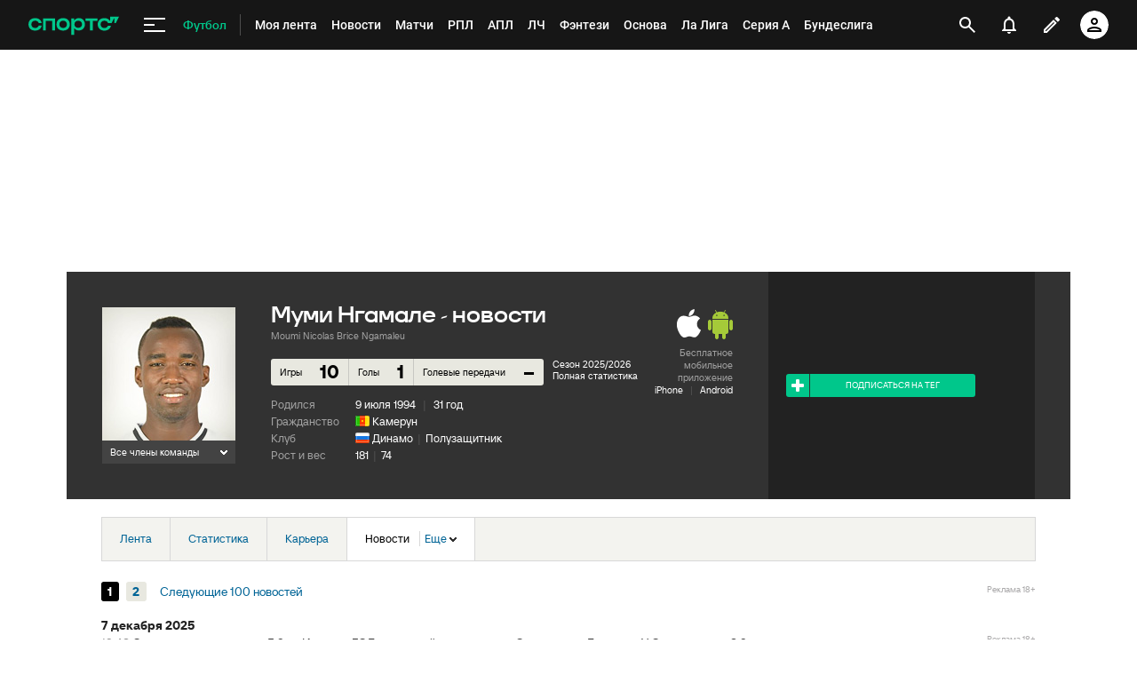

--- FILE ---
content_type: text/html; charset=utf-8
request_url: https://www.google.com/recaptcha/api2/anchor?ar=1&k=6LfctWkUAAAAAA0IBo4Q7wlWetU0jcVC7v5BXbFT&co=aHR0cHM6Ly93d3cuc3BvcnRzLnJ1OjQ0Mw..&hl=en&v=PoyoqOPhxBO7pBk68S4YbpHZ&size=invisible&badge=inline&anchor-ms=20000&execute-ms=30000&cb=2iaeaokgcmhe
body_size: 49545
content:
<!DOCTYPE HTML><html dir="ltr" lang="en"><head><meta http-equiv="Content-Type" content="text/html; charset=UTF-8">
<meta http-equiv="X-UA-Compatible" content="IE=edge">
<title>reCAPTCHA</title>
<style type="text/css">
/* cyrillic-ext */
@font-face {
  font-family: 'Roboto';
  font-style: normal;
  font-weight: 400;
  font-stretch: 100%;
  src: url(//fonts.gstatic.com/s/roboto/v48/KFO7CnqEu92Fr1ME7kSn66aGLdTylUAMa3GUBHMdazTgWw.woff2) format('woff2');
  unicode-range: U+0460-052F, U+1C80-1C8A, U+20B4, U+2DE0-2DFF, U+A640-A69F, U+FE2E-FE2F;
}
/* cyrillic */
@font-face {
  font-family: 'Roboto';
  font-style: normal;
  font-weight: 400;
  font-stretch: 100%;
  src: url(//fonts.gstatic.com/s/roboto/v48/KFO7CnqEu92Fr1ME7kSn66aGLdTylUAMa3iUBHMdazTgWw.woff2) format('woff2');
  unicode-range: U+0301, U+0400-045F, U+0490-0491, U+04B0-04B1, U+2116;
}
/* greek-ext */
@font-face {
  font-family: 'Roboto';
  font-style: normal;
  font-weight: 400;
  font-stretch: 100%;
  src: url(//fonts.gstatic.com/s/roboto/v48/KFO7CnqEu92Fr1ME7kSn66aGLdTylUAMa3CUBHMdazTgWw.woff2) format('woff2');
  unicode-range: U+1F00-1FFF;
}
/* greek */
@font-face {
  font-family: 'Roboto';
  font-style: normal;
  font-weight: 400;
  font-stretch: 100%;
  src: url(//fonts.gstatic.com/s/roboto/v48/KFO7CnqEu92Fr1ME7kSn66aGLdTylUAMa3-UBHMdazTgWw.woff2) format('woff2');
  unicode-range: U+0370-0377, U+037A-037F, U+0384-038A, U+038C, U+038E-03A1, U+03A3-03FF;
}
/* math */
@font-face {
  font-family: 'Roboto';
  font-style: normal;
  font-weight: 400;
  font-stretch: 100%;
  src: url(//fonts.gstatic.com/s/roboto/v48/KFO7CnqEu92Fr1ME7kSn66aGLdTylUAMawCUBHMdazTgWw.woff2) format('woff2');
  unicode-range: U+0302-0303, U+0305, U+0307-0308, U+0310, U+0312, U+0315, U+031A, U+0326-0327, U+032C, U+032F-0330, U+0332-0333, U+0338, U+033A, U+0346, U+034D, U+0391-03A1, U+03A3-03A9, U+03B1-03C9, U+03D1, U+03D5-03D6, U+03F0-03F1, U+03F4-03F5, U+2016-2017, U+2034-2038, U+203C, U+2040, U+2043, U+2047, U+2050, U+2057, U+205F, U+2070-2071, U+2074-208E, U+2090-209C, U+20D0-20DC, U+20E1, U+20E5-20EF, U+2100-2112, U+2114-2115, U+2117-2121, U+2123-214F, U+2190, U+2192, U+2194-21AE, U+21B0-21E5, U+21F1-21F2, U+21F4-2211, U+2213-2214, U+2216-22FF, U+2308-230B, U+2310, U+2319, U+231C-2321, U+2336-237A, U+237C, U+2395, U+239B-23B7, U+23D0, U+23DC-23E1, U+2474-2475, U+25AF, U+25B3, U+25B7, U+25BD, U+25C1, U+25CA, U+25CC, U+25FB, U+266D-266F, U+27C0-27FF, U+2900-2AFF, U+2B0E-2B11, U+2B30-2B4C, U+2BFE, U+3030, U+FF5B, U+FF5D, U+1D400-1D7FF, U+1EE00-1EEFF;
}
/* symbols */
@font-face {
  font-family: 'Roboto';
  font-style: normal;
  font-weight: 400;
  font-stretch: 100%;
  src: url(//fonts.gstatic.com/s/roboto/v48/KFO7CnqEu92Fr1ME7kSn66aGLdTylUAMaxKUBHMdazTgWw.woff2) format('woff2');
  unicode-range: U+0001-000C, U+000E-001F, U+007F-009F, U+20DD-20E0, U+20E2-20E4, U+2150-218F, U+2190, U+2192, U+2194-2199, U+21AF, U+21E6-21F0, U+21F3, U+2218-2219, U+2299, U+22C4-22C6, U+2300-243F, U+2440-244A, U+2460-24FF, U+25A0-27BF, U+2800-28FF, U+2921-2922, U+2981, U+29BF, U+29EB, U+2B00-2BFF, U+4DC0-4DFF, U+FFF9-FFFB, U+10140-1018E, U+10190-1019C, U+101A0, U+101D0-101FD, U+102E0-102FB, U+10E60-10E7E, U+1D2C0-1D2D3, U+1D2E0-1D37F, U+1F000-1F0FF, U+1F100-1F1AD, U+1F1E6-1F1FF, U+1F30D-1F30F, U+1F315, U+1F31C, U+1F31E, U+1F320-1F32C, U+1F336, U+1F378, U+1F37D, U+1F382, U+1F393-1F39F, U+1F3A7-1F3A8, U+1F3AC-1F3AF, U+1F3C2, U+1F3C4-1F3C6, U+1F3CA-1F3CE, U+1F3D4-1F3E0, U+1F3ED, U+1F3F1-1F3F3, U+1F3F5-1F3F7, U+1F408, U+1F415, U+1F41F, U+1F426, U+1F43F, U+1F441-1F442, U+1F444, U+1F446-1F449, U+1F44C-1F44E, U+1F453, U+1F46A, U+1F47D, U+1F4A3, U+1F4B0, U+1F4B3, U+1F4B9, U+1F4BB, U+1F4BF, U+1F4C8-1F4CB, U+1F4D6, U+1F4DA, U+1F4DF, U+1F4E3-1F4E6, U+1F4EA-1F4ED, U+1F4F7, U+1F4F9-1F4FB, U+1F4FD-1F4FE, U+1F503, U+1F507-1F50B, U+1F50D, U+1F512-1F513, U+1F53E-1F54A, U+1F54F-1F5FA, U+1F610, U+1F650-1F67F, U+1F687, U+1F68D, U+1F691, U+1F694, U+1F698, U+1F6AD, U+1F6B2, U+1F6B9-1F6BA, U+1F6BC, U+1F6C6-1F6CF, U+1F6D3-1F6D7, U+1F6E0-1F6EA, U+1F6F0-1F6F3, U+1F6F7-1F6FC, U+1F700-1F7FF, U+1F800-1F80B, U+1F810-1F847, U+1F850-1F859, U+1F860-1F887, U+1F890-1F8AD, U+1F8B0-1F8BB, U+1F8C0-1F8C1, U+1F900-1F90B, U+1F93B, U+1F946, U+1F984, U+1F996, U+1F9E9, U+1FA00-1FA6F, U+1FA70-1FA7C, U+1FA80-1FA89, U+1FA8F-1FAC6, U+1FACE-1FADC, U+1FADF-1FAE9, U+1FAF0-1FAF8, U+1FB00-1FBFF;
}
/* vietnamese */
@font-face {
  font-family: 'Roboto';
  font-style: normal;
  font-weight: 400;
  font-stretch: 100%;
  src: url(//fonts.gstatic.com/s/roboto/v48/KFO7CnqEu92Fr1ME7kSn66aGLdTylUAMa3OUBHMdazTgWw.woff2) format('woff2');
  unicode-range: U+0102-0103, U+0110-0111, U+0128-0129, U+0168-0169, U+01A0-01A1, U+01AF-01B0, U+0300-0301, U+0303-0304, U+0308-0309, U+0323, U+0329, U+1EA0-1EF9, U+20AB;
}
/* latin-ext */
@font-face {
  font-family: 'Roboto';
  font-style: normal;
  font-weight: 400;
  font-stretch: 100%;
  src: url(//fonts.gstatic.com/s/roboto/v48/KFO7CnqEu92Fr1ME7kSn66aGLdTylUAMa3KUBHMdazTgWw.woff2) format('woff2');
  unicode-range: U+0100-02BA, U+02BD-02C5, U+02C7-02CC, U+02CE-02D7, U+02DD-02FF, U+0304, U+0308, U+0329, U+1D00-1DBF, U+1E00-1E9F, U+1EF2-1EFF, U+2020, U+20A0-20AB, U+20AD-20C0, U+2113, U+2C60-2C7F, U+A720-A7FF;
}
/* latin */
@font-face {
  font-family: 'Roboto';
  font-style: normal;
  font-weight: 400;
  font-stretch: 100%;
  src: url(//fonts.gstatic.com/s/roboto/v48/KFO7CnqEu92Fr1ME7kSn66aGLdTylUAMa3yUBHMdazQ.woff2) format('woff2');
  unicode-range: U+0000-00FF, U+0131, U+0152-0153, U+02BB-02BC, U+02C6, U+02DA, U+02DC, U+0304, U+0308, U+0329, U+2000-206F, U+20AC, U+2122, U+2191, U+2193, U+2212, U+2215, U+FEFF, U+FFFD;
}
/* cyrillic-ext */
@font-face {
  font-family: 'Roboto';
  font-style: normal;
  font-weight: 500;
  font-stretch: 100%;
  src: url(//fonts.gstatic.com/s/roboto/v48/KFO7CnqEu92Fr1ME7kSn66aGLdTylUAMa3GUBHMdazTgWw.woff2) format('woff2');
  unicode-range: U+0460-052F, U+1C80-1C8A, U+20B4, U+2DE0-2DFF, U+A640-A69F, U+FE2E-FE2F;
}
/* cyrillic */
@font-face {
  font-family: 'Roboto';
  font-style: normal;
  font-weight: 500;
  font-stretch: 100%;
  src: url(//fonts.gstatic.com/s/roboto/v48/KFO7CnqEu92Fr1ME7kSn66aGLdTylUAMa3iUBHMdazTgWw.woff2) format('woff2');
  unicode-range: U+0301, U+0400-045F, U+0490-0491, U+04B0-04B1, U+2116;
}
/* greek-ext */
@font-face {
  font-family: 'Roboto';
  font-style: normal;
  font-weight: 500;
  font-stretch: 100%;
  src: url(//fonts.gstatic.com/s/roboto/v48/KFO7CnqEu92Fr1ME7kSn66aGLdTylUAMa3CUBHMdazTgWw.woff2) format('woff2');
  unicode-range: U+1F00-1FFF;
}
/* greek */
@font-face {
  font-family: 'Roboto';
  font-style: normal;
  font-weight: 500;
  font-stretch: 100%;
  src: url(//fonts.gstatic.com/s/roboto/v48/KFO7CnqEu92Fr1ME7kSn66aGLdTylUAMa3-UBHMdazTgWw.woff2) format('woff2');
  unicode-range: U+0370-0377, U+037A-037F, U+0384-038A, U+038C, U+038E-03A1, U+03A3-03FF;
}
/* math */
@font-face {
  font-family: 'Roboto';
  font-style: normal;
  font-weight: 500;
  font-stretch: 100%;
  src: url(//fonts.gstatic.com/s/roboto/v48/KFO7CnqEu92Fr1ME7kSn66aGLdTylUAMawCUBHMdazTgWw.woff2) format('woff2');
  unicode-range: U+0302-0303, U+0305, U+0307-0308, U+0310, U+0312, U+0315, U+031A, U+0326-0327, U+032C, U+032F-0330, U+0332-0333, U+0338, U+033A, U+0346, U+034D, U+0391-03A1, U+03A3-03A9, U+03B1-03C9, U+03D1, U+03D5-03D6, U+03F0-03F1, U+03F4-03F5, U+2016-2017, U+2034-2038, U+203C, U+2040, U+2043, U+2047, U+2050, U+2057, U+205F, U+2070-2071, U+2074-208E, U+2090-209C, U+20D0-20DC, U+20E1, U+20E5-20EF, U+2100-2112, U+2114-2115, U+2117-2121, U+2123-214F, U+2190, U+2192, U+2194-21AE, U+21B0-21E5, U+21F1-21F2, U+21F4-2211, U+2213-2214, U+2216-22FF, U+2308-230B, U+2310, U+2319, U+231C-2321, U+2336-237A, U+237C, U+2395, U+239B-23B7, U+23D0, U+23DC-23E1, U+2474-2475, U+25AF, U+25B3, U+25B7, U+25BD, U+25C1, U+25CA, U+25CC, U+25FB, U+266D-266F, U+27C0-27FF, U+2900-2AFF, U+2B0E-2B11, U+2B30-2B4C, U+2BFE, U+3030, U+FF5B, U+FF5D, U+1D400-1D7FF, U+1EE00-1EEFF;
}
/* symbols */
@font-face {
  font-family: 'Roboto';
  font-style: normal;
  font-weight: 500;
  font-stretch: 100%;
  src: url(//fonts.gstatic.com/s/roboto/v48/KFO7CnqEu92Fr1ME7kSn66aGLdTylUAMaxKUBHMdazTgWw.woff2) format('woff2');
  unicode-range: U+0001-000C, U+000E-001F, U+007F-009F, U+20DD-20E0, U+20E2-20E4, U+2150-218F, U+2190, U+2192, U+2194-2199, U+21AF, U+21E6-21F0, U+21F3, U+2218-2219, U+2299, U+22C4-22C6, U+2300-243F, U+2440-244A, U+2460-24FF, U+25A0-27BF, U+2800-28FF, U+2921-2922, U+2981, U+29BF, U+29EB, U+2B00-2BFF, U+4DC0-4DFF, U+FFF9-FFFB, U+10140-1018E, U+10190-1019C, U+101A0, U+101D0-101FD, U+102E0-102FB, U+10E60-10E7E, U+1D2C0-1D2D3, U+1D2E0-1D37F, U+1F000-1F0FF, U+1F100-1F1AD, U+1F1E6-1F1FF, U+1F30D-1F30F, U+1F315, U+1F31C, U+1F31E, U+1F320-1F32C, U+1F336, U+1F378, U+1F37D, U+1F382, U+1F393-1F39F, U+1F3A7-1F3A8, U+1F3AC-1F3AF, U+1F3C2, U+1F3C4-1F3C6, U+1F3CA-1F3CE, U+1F3D4-1F3E0, U+1F3ED, U+1F3F1-1F3F3, U+1F3F5-1F3F7, U+1F408, U+1F415, U+1F41F, U+1F426, U+1F43F, U+1F441-1F442, U+1F444, U+1F446-1F449, U+1F44C-1F44E, U+1F453, U+1F46A, U+1F47D, U+1F4A3, U+1F4B0, U+1F4B3, U+1F4B9, U+1F4BB, U+1F4BF, U+1F4C8-1F4CB, U+1F4D6, U+1F4DA, U+1F4DF, U+1F4E3-1F4E6, U+1F4EA-1F4ED, U+1F4F7, U+1F4F9-1F4FB, U+1F4FD-1F4FE, U+1F503, U+1F507-1F50B, U+1F50D, U+1F512-1F513, U+1F53E-1F54A, U+1F54F-1F5FA, U+1F610, U+1F650-1F67F, U+1F687, U+1F68D, U+1F691, U+1F694, U+1F698, U+1F6AD, U+1F6B2, U+1F6B9-1F6BA, U+1F6BC, U+1F6C6-1F6CF, U+1F6D3-1F6D7, U+1F6E0-1F6EA, U+1F6F0-1F6F3, U+1F6F7-1F6FC, U+1F700-1F7FF, U+1F800-1F80B, U+1F810-1F847, U+1F850-1F859, U+1F860-1F887, U+1F890-1F8AD, U+1F8B0-1F8BB, U+1F8C0-1F8C1, U+1F900-1F90B, U+1F93B, U+1F946, U+1F984, U+1F996, U+1F9E9, U+1FA00-1FA6F, U+1FA70-1FA7C, U+1FA80-1FA89, U+1FA8F-1FAC6, U+1FACE-1FADC, U+1FADF-1FAE9, U+1FAF0-1FAF8, U+1FB00-1FBFF;
}
/* vietnamese */
@font-face {
  font-family: 'Roboto';
  font-style: normal;
  font-weight: 500;
  font-stretch: 100%;
  src: url(//fonts.gstatic.com/s/roboto/v48/KFO7CnqEu92Fr1ME7kSn66aGLdTylUAMa3OUBHMdazTgWw.woff2) format('woff2');
  unicode-range: U+0102-0103, U+0110-0111, U+0128-0129, U+0168-0169, U+01A0-01A1, U+01AF-01B0, U+0300-0301, U+0303-0304, U+0308-0309, U+0323, U+0329, U+1EA0-1EF9, U+20AB;
}
/* latin-ext */
@font-face {
  font-family: 'Roboto';
  font-style: normal;
  font-weight: 500;
  font-stretch: 100%;
  src: url(//fonts.gstatic.com/s/roboto/v48/KFO7CnqEu92Fr1ME7kSn66aGLdTylUAMa3KUBHMdazTgWw.woff2) format('woff2');
  unicode-range: U+0100-02BA, U+02BD-02C5, U+02C7-02CC, U+02CE-02D7, U+02DD-02FF, U+0304, U+0308, U+0329, U+1D00-1DBF, U+1E00-1E9F, U+1EF2-1EFF, U+2020, U+20A0-20AB, U+20AD-20C0, U+2113, U+2C60-2C7F, U+A720-A7FF;
}
/* latin */
@font-face {
  font-family: 'Roboto';
  font-style: normal;
  font-weight: 500;
  font-stretch: 100%;
  src: url(//fonts.gstatic.com/s/roboto/v48/KFO7CnqEu92Fr1ME7kSn66aGLdTylUAMa3yUBHMdazQ.woff2) format('woff2');
  unicode-range: U+0000-00FF, U+0131, U+0152-0153, U+02BB-02BC, U+02C6, U+02DA, U+02DC, U+0304, U+0308, U+0329, U+2000-206F, U+20AC, U+2122, U+2191, U+2193, U+2212, U+2215, U+FEFF, U+FFFD;
}
/* cyrillic-ext */
@font-face {
  font-family: 'Roboto';
  font-style: normal;
  font-weight: 900;
  font-stretch: 100%;
  src: url(//fonts.gstatic.com/s/roboto/v48/KFO7CnqEu92Fr1ME7kSn66aGLdTylUAMa3GUBHMdazTgWw.woff2) format('woff2');
  unicode-range: U+0460-052F, U+1C80-1C8A, U+20B4, U+2DE0-2DFF, U+A640-A69F, U+FE2E-FE2F;
}
/* cyrillic */
@font-face {
  font-family: 'Roboto';
  font-style: normal;
  font-weight: 900;
  font-stretch: 100%;
  src: url(//fonts.gstatic.com/s/roboto/v48/KFO7CnqEu92Fr1ME7kSn66aGLdTylUAMa3iUBHMdazTgWw.woff2) format('woff2');
  unicode-range: U+0301, U+0400-045F, U+0490-0491, U+04B0-04B1, U+2116;
}
/* greek-ext */
@font-face {
  font-family: 'Roboto';
  font-style: normal;
  font-weight: 900;
  font-stretch: 100%;
  src: url(//fonts.gstatic.com/s/roboto/v48/KFO7CnqEu92Fr1ME7kSn66aGLdTylUAMa3CUBHMdazTgWw.woff2) format('woff2');
  unicode-range: U+1F00-1FFF;
}
/* greek */
@font-face {
  font-family: 'Roboto';
  font-style: normal;
  font-weight: 900;
  font-stretch: 100%;
  src: url(//fonts.gstatic.com/s/roboto/v48/KFO7CnqEu92Fr1ME7kSn66aGLdTylUAMa3-UBHMdazTgWw.woff2) format('woff2');
  unicode-range: U+0370-0377, U+037A-037F, U+0384-038A, U+038C, U+038E-03A1, U+03A3-03FF;
}
/* math */
@font-face {
  font-family: 'Roboto';
  font-style: normal;
  font-weight: 900;
  font-stretch: 100%;
  src: url(//fonts.gstatic.com/s/roboto/v48/KFO7CnqEu92Fr1ME7kSn66aGLdTylUAMawCUBHMdazTgWw.woff2) format('woff2');
  unicode-range: U+0302-0303, U+0305, U+0307-0308, U+0310, U+0312, U+0315, U+031A, U+0326-0327, U+032C, U+032F-0330, U+0332-0333, U+0338, U+033A, U+0346, U+034D, U+0391-03A1, U+03A3-03A9, U+03B1-03C9, U+03D1, U+03D5-03D6, U+03F0-03F1, U+03F4-03F5, U+2016-2017, U+2034-2038, U+203C, U+2040, U+2043, U+2047, U+2050, U+2057, U+205F, U+2070-2071, U+2074-208E, U+2090-209C, U+20D0-20DC, U+20E1, U+20E5-20EF, U+2100-2112, U+2114-2115, U+2117-2121, U+2123-214F, U+2190, U+2192, U+2194-21AE, U+21B0-21E5, U+21F1-21F2, U+21F4-2211, U+2213-2214, U+2216-22FF, U+2308-230B, U+2310, U+2319, U+231C-2321, U+2336-237A, U+237C, U+2395, U+239B-23B7, U+23D0, U+23DC-23E1, U+2474-2475, U+25AF, U+25B3, U+25B7, U+25BD, U+25C1, U+25CA, U+25CC, U+25FB, U+266D-266F, U+27C0-27FF, U+2900-2AFF, U+2B0E-2B11, U+2B30-2B4C, U+2BFE, U+3030, U+FF5B, U+FF5D, U+1D400-1D7FF, U+1EE00-1EEFF;
}
/* symbols */
@font-face {
  font-family: 'Roboto';
  font-style: normal;
  font-weight: 900;
  font-stretch: 100%;
  src: url(//fonts.gstatic.com/s/roboto/v48/KFO7CnqEu92Fr1ME7kSn66aGLdTylUAMaxKUBHMdazTgWw.woff2) format('woff2');
  unicode-range: U+0001-000C, U+000E-001F, U+007F-009F, U+20DD-20E0, U+20E2-20E4, U+2150-218F, U+2190, U+2192, U+2194-2199, U+21AF, U+21E6-21F0, U+21F3, U+2218-2219, U+2299, U+22C4-22C6, U+2300-243F, U+2440-244A, U+2460-24FF, U+25A0-27BF, U+2800-28FF, U+2921-2922, U+2981, U+29BF, U+29EB, U+2B00-2BFF, U+4DC0-4DFF, U+FFF9-FFFB, U+10140-1018E, U+10190-1019C, U+101A0, U+101D0-101FD, U+102E0-102FB, U+10E60-10E7E, U+1D2C0-1D2D3, U+1D2E0-1D37F, U+1F000-1F0FF, U+1F100-1F1AD, U+1F1E6-1F1FF, U+1F30D-1F30F, U+1F315, U+1F31C, U+1F31E, U+1F320-1F32C, U+1F336, U+1F378, U+1F37D, U+1F382, U+1F393-1F39F, U+1F3A7-1F3A8, U+1F3AC-1F3AF, U+1F3C2, U+1F3C4-1F3C6, U+1F3CA-1F3CE, U+1F3D4-1F3E0, U+1F3ED, U+1F3F1-1F3F3, U+1F3F5-1F3F7, U+1F408, U+1F415, U+1F41F, U+1F426, U+1F43F, U+1F441-1F442, U+1F444, U+1F446-1F449, U+1F44C-1F44E, U+1F453, U+1F46A, U+1F47D, U+1F4A3, U+1F4B0, U+1F4B3, U+1F4B9, U+1F4BB, U+1F4BF, U+1F4C8-1F4CB, U+1F4D6, U+1F4DA, U+1F4DF, U+1F4E3-1F4E6, U+1F4EA-1F4ED, U+1F4F7, U+1F4F9-1F4FB, U+1F4FD-1F4FE, U+1F503, U+1F507-1F50B, U+1F50D, U+1F512-1F513, U+1F53E-1F54A, U+1F54F-1F5FA, U+1F610, U+1F650-1F67F, U+1F687, U+1F68D, U+1F691, U+1F694, U+1F698, U+1F6AD, U+1F6B2, U+1F6B9-1F6BA, U+1F6BC, U+1F6C6-1F6CF, U+1F6D3-1F6D7, U+1F6E0-1F6EA, U+1F6F0-1F6F3, U+1F6F7-1F6FC, U+1F700-1F7FF, U+1F800-1F80B, U+1F810-1F847, U+1F850-1F859, U+1F860-1F887, U+1F890-1F8AD, U+1F8B0-1F8BB, U+1F8C0-1F8C1, U+1F900-1F90B, U+1F93B, U+1F946, U+1F984, U+1F996, U+1F9E9, U+1FA00-1FA6F, U+1FA70-1FA7C, U+1FA80-1FA89, U+1FA8F-1FAC6, U+1FACE-1FADC, U+1FADF-1FAE9, U+1FAF0-1FAF8, U+1FB00-1FBFF;
}
/* vietnamese */
@font-face {
  font-family: 'Roboto';
  font-style: normal;
  font-weight: 900;
  font-stretch: 100%;
  src: url(//fonts.gstatic.com/s/roboto/v48/KFO7CnqEu92Fr1ME7kSn66aGLdTylUAMa3OUBHMdazTgWw.woff2) format('woff2');
  unicode-range: U+0102-0103, U+0110-0111, U+0128-0129, U+0168-0169, U+01A0-01A1, U+01AF-01B0, U+0300-0301, U+0303-0304, U+0308-0309, U+0323, U+0329, U+1EA0-1EF9, U+20AB;
}
/* latin-ext */
@font-face {
  font-family: 'Roboto';
  font-style: normal;
  font-weight: 900;
  font-stretch: 100%;
  src: url(//fonts.gstatic.com/s/roboto/v48/KFO7CnqEu92Fr1ME7kSn66aGLdTylUAMa3KUBHMdazTgWw.woff2) format('woff2');
  unicode-range: U+0100-02BA, U+02BD-02C5, U+02C7-02CC, U+02CE-02D7, U+02DD-02FF, U+0304, U+0308, U+0329, U+1D00-1DBF, U+1E00-1E9F, U+1EF2-1EFF, U+2020, U+20A0-20AB, U+20AD-20C0, U+2113, U+2C60-2C7F, U+A720-A7FF;
}
/* latin */
@font-face {
  font-family: 'Roboto';
  font-style: normal;
  font-weight: 900;
  font-stretch: 100%;
  src: url(//fonts.gstatic.com/s/roboto/v48/KFO7CnqEu92Fr1ME7kSn66aGLdTylUAMa3yUBHMdazQ.woff2) format('woff2');
  unicode-range: U+0000-00FF, U+0131, U+0152-0153, U+02BB-02BC, U+02C6, U+02DA, U+02DC, U+0304, U+0308, U+0329, U+2000-206F, U+20AC, U+2122, U+2191, U+2193, U+2212, U+2215, U+FEFF, U+FFFD;
}

</style>
<link rel="stylesheet" type="text/css" href="https://www.gstatic.com/recaptcha/releases/PoyoqOPhxBO7pBk68S4YbpHZ/styles__ltr.css">
<script nonce="LCY125amsN90v12GS5x_Pw" type="text/javascript">window['__recaptcha_api'] = 'https://www.google.com/recaptcha/api2/';</script>
<script type="text/javascript" src="https://www.gstatic.com/recaptcha/releases/PoyoqOPhxBO7pBk68S4YbpHZ/recaptcha__en.js" nonce="LCY125amsN90v12GS5x_Pw">
      
    </script></head>
<body><div id="rc-anchor-alert" class="rc-anchor-alert"></div>
<input type="hidden" id="recaptcha-token" value="[base64]">
<script type="text/javascript" nonce="LCY125amsN90v12GS5x_Pw">
      recaptcha.anchor.Main.init("[\x22ainput\x22,[\x22bgdata\x22,\x22\x22,\[base64]/[base64]/MjU1Ong/[base64]/[base64]/[base64]/[base64]/[base64]/[base64]/[base64]/[base64]/[base64]/[base64]/[base64]/[base64]/[base64]/[base64]/[base64]\\u003d\x22,\[base64]\x22,\x22w43Cky5PwoHDqSfCmMKgasKQw5vCkgtcw45SNsOYw4VtE1XCqUNHc8OGwqnDtsOMw5zCmDhqwqgBJTXDqTHCjnTDlsOHSBs9w43DgsOkw6/Dl8KhwovCgcObAQzCrMK8w4/DqnYwwpHClXHDtMO8ZcKXwrHCnMK0dzrDsV3CqcKCJMKowqzCm15mw7LCscO4w717I8KJAU/[base64]/DjGIOR8KsUQnCusOxHk5yOH3Dt8Oawp7CqRQEacOew6TCpzRqFVnDhRjDlX8CwpF3IsKvw4fCm8KbIiEWw4LClzbCkBNfwpE/[base64]/C03Dth/CrcKzZhrDl8O/wrjCrSwjQMOuSMOtw7AjWcOEw6/CpCIbw57ClsO4PiPDvTTCqcKTw4XDrCrDlkUZV8KKOCvDnWDCusOkw5sabcKJbQU2fcKlw7PClyDDk8KCCMOSw6nDrcKPwqI3Qj/CnULDoS4mw7BFwr7DhcKaw73CtcK8w6zDuAhOUsKqd3Y6cErDgWo4wpXDgUXCsELCosOEwrRiw78WLMKWR8OUXMKsw5VNXB7DrcK6w5VbeMOERxDCi8KcwrrDsMOYVw7CtgQAcMKrw6/CiUPCr3/[base64]/CmFg4w5nDtcO/wp/CgsKCw4LDo8KewqU7wqzDhgoiwpgYCRZvV8K/w4XDkCLCmAjCiAV/[base64]/eMKrYFoVw4kGwosFw5IFQsOzw5zCn3jDssOvw7DCqsK6w5XCu8Kgw5XCmcKiw6nDjU5ZZkN+RcK+wrw/TU3CqSDDiz3Cm8K6P8KGw6AhZcK3F8OdZcKmWFFeNcO6J3lNHBnCtg7DvBlFC8Oyw4HDtsOtw5VAJ0TDuGoMwrDDtjjCsWV+wrPDs8KVFB/DrW7CkMO/K3DDtS3ChcOZBsOnc8Kuw7/DjcK2wq4dwqjChMOSdAHCmRrCkEbDjWlaw63DrHg9eEQXK8OkT8KMw7DDocKqEsO8wqEaIsOOwozDsMKWw6XDt8KSwr3CihzCrBrCrHk/JEnDozfCoxHClMONGcKYS2QZB1rCtsO0NVjDhsOuw6XDosO6HA0+wrzDslTDm8KUw4ZRw6wcMMK9EcKWScK2HwfDklnCjMKpJlxew7VBwr5Cwq3DkmMPSHEdNsOZw5ZrSgHCmMKYccKYAsKbw7scw6XDti3DmWLChyrCg8KuDcObWlFpC290c8KAS8OnD8O/ZGwlw7PDsyzDmsOWW8OVwpjCtcOywpdhSsK7wqDCpgnCqsKpwonCtwppwrtYw7LCrMKZw4HCjm/Dux0nwrnCjcKGw5gOwrnDvzQMwpTChXRjOMOxIsOiw5Juw6tjw73CscOWQwhcw65aw57Co3zDvk7DpVfDvWkgw5tfd8KzWEfDrEMcXVIWQsOOwr7ClxMvw6/DsMOgw57DpANdHXEzw73DsGTDnFUHJjVPZ8K3wpxHR8OQwr/DiiUtN8OJwobCjMKsdsO0WcOIwpoZTMOtB0gzSMOvwqbCnMKLwqo5w5gfW2vCmibDpcK9w4nDo8OgDRB6flc3HVfCnlrCjTfDoQVUwozDlD3CuSvCrcKLw50YwpAlP3wdD8ORw6/[base64]/w45nw5B1wozCrsOJwrzCpMKkL8OxTD3Du8OMwr/[base64]/Cm8KIOsKACMKpwrt0wrLCuDjDp8KIHR7DhyzCq8Kvw7tOMRjChFFewo4Nw7B1FhvDqMOOw5BFKXrCuMKFUQ7DvmwUwprCmG3DtBLDrDB7wqjDsQ/CvytTJU5Sw7DCqgDCs8KVTi1mMsOLB3jCmsOhw6vDmyjDksO1RC16wrEUwpFwexDCiBfDlMOzw5Ytw4/CmjHChltxwoPDsVphLnljwpwjwonCs8Ozw60mwoRaJcOiZWYhIg8DMnbCtsOxw4MRwpQjw5nDlsOyL8K2VsKeREfCtXDDjsOLThoZMTlRw7Z+RnjDicKAcsOswo/Dr0/DjsOZwpHDqsOWw4/DmQvCr8KReF/DqcKDwoTDrsKew5LDhcOfJQXComHDl8OWw63CsMOKXcK4w5rDtVg2fAdIWMOPLG9GDMKrEcOVJRhuwpzCj8KhX8KtZRkNw5jDsGU2wq8kA8K8worCrUs/w4APH8Kcw6jCiMOAwoLChMKeUcObeT0XKgvDqMKow70Yw45+fmQuw6TDoW3Dn8Kyw7LCocOrwr/CpMKSwrcLVcKrRh3Cq2jDocOXw5c7AMO8ARfDtXTDjMKKw77CjsOdWjnCicKvBiPCpXtXWcOOwrTDgsKPw5otIklMWmDCqcKYw4RmX8O4KmvDg8KNVWjCoMOcw5RgF8KnHsKvc8KGE8KnwoRDw4rCnCEZwrlvw5jDhzJ6wp/CozgWwqrDtyRLBsOXw6ogw7/DkwvCj3ofwrbCp8O5w7HDisK4w7EHR1FUAWbClgYKTMK7QSHDgMOCfnAresOEwqZBDCY8VMO5w4HDqTrDt8OHVcO1WsO0E8Kew7xcSSYyVQoTWh1uwqvDj0cqKg1Yw7pjwo07wp3DtzkHEx9GAz3DhMKww7pfTxo7MMO0wpLDixDDlcOGJkLDpRFYMn1zw7/CpU4UwqM3a2fCq8OmwrrCqDTDnSXDtzBewrDDtsKAwoc3wrRdOGrDucKrw7XCjcKkRsObGMO+woFOw444WCzDt8KvwpbCpi04f1PDtMOIDcKyw7Z/w77CpUJtC8OUGsKRakrCjGJeE23Dig3DosKtwrkFN8KAeMKwwpw5HcOTfMOrw5vCnSTDk8O7w6p2R8ONQWoAIMO7wrrCosOPw6/DgFVww6A4wrHCu3koDh5Hw6vCtyTDoXEdMDobBzJfw77DjzZeFQZcS8O7w5V5wrrCo8Osb8OYwqdIJMK7PMK0UmAtw6TDnzfCqcO9wpDCpyrDu3/[base64]/R8OmLcK+LR4bwoMQw7cXegLCnzUyw7DDly/ChXsrw4XDqR3Cul4Fw6/Cv2Jfw5xMw6nDskvDryMhw6HDgkdAEHRWZXfDoAQPCcOPeV3CgcOAS8OBwpxmG8OpworCksOuw4/CmwnCo1MlOB5NAF8aw4zDsBZuUCrCm3hJwq/CnMOfwrJqCcORwojDtFwkE8KzAzXDj1DCs3sbworCtMKgCxRnw5vDpyDCpsO1E8KQw5wxwp08w4ofc8O8HsKuw7bDvcKcHnVrwovDisKrw5dPV8Oew6PDjDDDncKAwrk3w5TDncOLwrTDpcKjw5LCgMK3w6J/w6nDmcK7QGciT8KWwqXDoMOvw5AXGjUowrlaYVvCswjDg8OKw7DCh8KzUsOhYl3DgFMLwrkrw7Z0woTClR3DpMOQSQjDi3rDvcKgwonDrDfDjGXClMKrwqkfO1PCkTIiwqd3w4h7w4FbE8OSF18Ow77ChcKGw6DCvT7ClSrClU/[base64]/[base64]/[base64]/Ds8O4wqhOC8KQw5QdL8KaDcKxVMOUw7nCqytkw6wJTmoDMk0BYTPDh8K/[base64]/[base64]/wrpiw6XDp8KpBSTCg8OPHsK2IsKZPsOsUMKCa8Kcw5fCj1Z7wpVxJMOtcsKjwrxvw4MPIcOfQMK4JsOoPsObwrw8HU/[base64]/ClEY6w7oHUC8Xw48EYMO/XxZQw4E1wofDtE8nw77CncKOPHICdzXCixjDjMKLwo7CmcKmwpJWJWJVwpbDogfCq8KTHU9jwoXCvMKXw7kGF3Qaw6PCg3rDnMKTw5cJbcKvZMKmwrbDqjDDnMOkwpsawrkOA8K0w6wVTcKxw73CnsK1woPCmG/Dt8K6wrxqwoNLw5hvVMKHw75lwrPCsAAhX3PDhMOkwoUqODZCw4LDnlbCi8KSw5Iqw7DDixTDmgN7VEvDl3fDvUUnLGzDuQDCtsKnwqLCrMKKw70KaMO4e8O5w5DDtQzCn1LCojHDswXDuFfChMO2w6FBwq9jw6dwMXrCl8KGwr/[base64]/CMOGRGlXFMK8w4gQwoTDq8O7c8KyXVfDnx/[base64]/DkcKDUSjDr8KpLsOtL8KaM0zDlDnDksO9w5PCqsOXw7Niwr/Dn8OSw6bCucODfXlvNMKMwoFLwpXDn3x6WmjDsEMrb8OHw5vDkMOywoM0V8OFGMKBdcKAw6PDvTZKNMO0w7PDnmHDk8O1bC4DwqPDjzByBMOKQR3CucKTwphmwocQwqbCmwQJw5bDl8ORw5bDhGZiwr3DhsO8FkZHw5rCpsKYCcOHwoUTIRNxwps1w6PDt1s/w5TCjBcCI2LDsizCmz3Cn8KLBMKtwoo2cC3CrhzDtjLCnR7DuAU/wqtRwoIVw73CkQjDuBLCm8OaUV/ConXDn8K2AMKeHiFICU7CnnEswqnClsK+w7jCvsK5wqPDpxvCu2/[base64]/DhkE0w7LDjMOaIsOnWcKicSUuw4QFwq7DpsOIw6tuEMOUwo1XWcOcw7c4w6kTBhcGw43CksOCwoLCu8KHWMOWwo8YwrDDpcOzwr9mwoIHwojDsFAJMy7DjcKfV8KTw4teU8OMbcKqfBHDv8OrL21kwovCtMKHZMKkDE/DhRTDvcKnT8OkGsObQsO/[base64]/DnGlcw6LCkcKDczjDnHVHw6LCnhnClgAKO1PCqh8qBS8dKcKsw4XDtCzDvcK8cUglwqJMwrTCt1UANMKfFibDuAwhwrnDrWckQ8KRw7zDggtlSx/CvsK0bTEBXAbCvWRRwoRow5wsImpGw6QEG8ODa8KEFCsaCGpVw5HDj8KGR3fDvQMHSSHCvVJKesKIBsKxw7Vsf3pmw4UNw57CsGLCqcK4wrZaRU/DucKoU1jCuAUVw7t3HT5wAH5fwqjDnMOqw7jCh8OKw53DhUTCln4VAsO2wr9HTsK3Eh/Co3lRwrXCs8KPwqnDt8Oiw5DDsgvCuwDDh8OGwrQPwoDCpcOtXkZQdsOEw6rDm3PDixbDjxjCrcKQFxRMNG8HZWdJw5Q3w6ptwr/CrcOowoExw5LDtkLDkmfDljYvNsK/ER9hIMKPCcKqwoLDgsKdflVYwqTDl8KVwr4YwrTDp8KrFznCpMKEax/DnWYjw7o9RMKwYH5Dw6ICw4kKwrbDkzbChQ9Qw5/DoMKpw4t+W8ODw47Dk8KYwqLDinzCrT5nCRvCo8O9VwkpwplQwrFYw6/DhRpaNMK5cH8DRV/[base64]/DlMOgw7lIw5XClAbDhzghVWJiwqgYwrbDsMOcw5ozwpHCsRzDs8O/CsOfwqnDj8O6DkjDoDnDjMK3wpczMFACw7gBw71qw6XCoSXDlHQKAcOSXXtewrfCqyzCgsO1CcKNAsOqBsKXwojCkcOUw5Y6GQ1ewpDDtcO2wrPCjMKWw6YQP8ONCMOQwqxdwqnDkCLCpMK7w7fDnQPCsV0kAAHDrMOPwo0zw5bCml7Cl8OZYMKrI8Kdw7vDicOJwoR/woDClm7CrsKTw5zCoHTCk8OIF8OlCsOOQBPCjMKqesKuJE5Jwq5Mw5nDoUzDj8O2w5FJwqAqRXZSw4/DvMOuw4fDvsOSwpnClMKrw78gw4JpPMKAaMOhw7HCqcO9w5HDmsKNwq8vw7zDmm1yV3NvfMOAw707w6DCsHXDtCrDpMOAwrbDiw/Cu8KDwrFYw4PDuEnDlD1Rw5x5H8OhX8K+Yw3DjMKPwrcOD8KTSVMaYsKcwrJGwpHCjVbDi8Oaw7Z0Knh5w6QQYERzw4hJV8OHJG/DocKtTGzChcOLI8KwIUXCvQHCssOgw7PCjsKRPXp2w4wDwrRoInkGOsODM8KQw7XDhsKnGWrCj8Ovwq4rw5wxw5hYw4DCscKnT8O+w7zDrVfDm1HCu8K4CsKwHQlIwrPDtcKgw5XCgzc9wrrClcKnw7NqSMKwQsKoEcKECVJtEsO/wpjCvGsNSMO5eU0uZhjChUjDj8KJGSh1wqfDiidKwrRgZSXDmyc3wrXDpznDrAs+fh1/w5DCgxxxXMO8w6dVwqXDpCINw6TCpg40SMO9QcKPNcObJsO4SW/Dgi5pw5fCtCDDjno2dcKdwoxUwrfDv8OyBMOiK2bCrMOZfsOneMKcw5fDkMKyDDx1XsONw63CmCPCsFoSw4EUTsKHwpDCosOxHAsGfcOww47Di1lIccKUw6LCm33Dt8OBw5B7X2EUw6DDtlvCmsKQw7xiwqnCpsK0wo/Dpht5d1fDhMKiecKvwrDCl8KLw7gdw6vCrcK1EXTDp8Kuei3CgsKTbXPDtQLCnMKGeDfCtgnCmcKOw4dwJMOoWcOdFsKpGSrDisOVS8O4GcOaRsK1wpHDg8K+RDdxw5rCncOmWFXCtsOqMMKIBsO3wplKwoRZccKgw5HDhcOPf8KxNzTCgwPCksO8wqxMwqtAw5Rpw6/Ck0LCtU3CujzCphzDqcO/cMKOwoDChMOpw77DmsO+w5bDvREmN8OAVmvDli4Zw4HClE1cw7h+H37CuDPCvkrCpsOlUcObC8OpTcO6bUcHDmwXwrpWOMKmw4/CklQVw5Mlw6zDlMKNZcKDw4Byw4zDng/CtiYFLy7Do03CtR8Uw5tAw4B1ZGTCisO8w7nCs8KTw4oLw6/DtMOew71kwoEBSMONCMO9DsKDYcOww7vDu8OLw57Dh8KfAFg7BgdVwpDDiMKOIHrCinZlJcOmGcOTw73DqcKoIsOQfMKVwo/DuMOQwqfDqcOWAwpzw6ZUwpgrKsOuKcOJTsOsw4RtGsK9XEnCj3XDuMKDwq0WcX/CvCLDhcKufMOId8KlFcOow4l2LMKJdRsURyPDql/DkMKlw5hnVHrCnyJORhw5VSsjZsOFw7/Ch8KqY8OxdBIAMHjCrMKpScOPAMOGwpMZXsK2woN+H8KGwrArLxkhEHgIVj0nDMORLlDCvW/[base64]/[base64]/[base64]/[base64]/w7VVwphzwocuPcOEBQc1wrFMw6nCtMOeRl1tw4HCskYXGcKiwp/CoMKAw7sWdX7CjMK1X8OhPwvDiy/CixbCnMK0KBnCmijCl0vDhMKgwovCrEIJKW8+bwweesKmQ8K/w5TCs3zDgUcSw4rCuUtdGHbDpBzDusOzwoPCtlEEW8OPwrEjw4VAw6bDjsKHw7YXb8OlJW8Uw4V4w4vCqsKHZggOPCEDw6lywo88wpjCokbCo8ONwo8CBMKwworChGnCsBXDscKGYhfDrzlPBS/DpMKwaAUYPiLDkcOfahddGMOfw5UUAcO6wrDDkw7DkWQjw6JgCxpQw6YgBGXDlWLDp3HDjsOMwrfCrGkWeEHCrzomw5DCgMKWYUZ6RVXDtjsZbsKQwrrDnEXCjC/Cq8OnwqzDnw/ClAfCtMOZwofDmcKWE8O8wrlUD2kmf1bCi3nDpSwAw5TDgsOgBjIeEMKDw5bClGjCmhVBw7bDjlZ7e8K9AlDCjTDCtcK5L8OYeRLDg8OlKcK8PsKkwoPDpSAtWA3Dsm0/wrt0wp7DsMKaeMOgH8KpHsO4w4rDu8OnwqJ2wrQDw53DpE7Cqwg3WUhnw58ow7PCljVTS2wWfDx4wrcXWntrIMOywqHCunHCuyoLN8Oiw6Rcw78Cwr/[base64]/Dk8KtwoIcw6ktwqTCu0xhJSjCrmY/YsO4B3Q3UcKONMKiwp/Ct8OTw7rDlWMiZ8ODwq7DkMKwfCvCgWU/w5vCocKLKcKuIxNlw6LDg3wkQiRaw60nwrRdK8OiPcKsIBbDqsKDcHjDg8O3KlDDl8KXEihPRT8yUMORwpwMKSoswoZTVwjCkw5yJytKDl0dW2XCtMOmwr3DmcOjUMOxWXXCvBTDvsKdc8KHw4XDjBAKDygHw4jCmMOycm3CgMK9wqRmDMOmw7EUw5XCmgDCpcK/[base64]/CgsK9YMKHw5zCmTt1wqZ+S1IuUCnCtsOsw4wFw6rDjsODZFdgRsK6QzHCvG/DqcKSSVByEkXDhcKEHBlTUgcJw7E7w5rDjh3DpMOJH8K6REjDssOLFxjDicKKI0UuwpPCkXjDgMKSw6zDpsOxwoQPw5zClMOiaUXCggvDiHFdwpkwwq/Dgy9Ww4PDmWTCqhsbw4fDqBwJAcOMw5DCiD/Dlz1Dwp1/[base64]/w7s/eMO+AXvCvRXCriRCw67Dq8KzwpjCpMKJw43DkwvCm0XDgsKeXsKvwpjCkMKqGMOjw5zChxMmw7cfDcKew4oRwoxtw47CgMOjK8K2wp5rwpEfYBjCs8KqwojDq0Eww4vDk8OmNcKSwotgwp/Dnm/[base64]/DncKWcRUpw5JiXcOeCnfDksKxw4MIw6HCj8OiSsOtwojCszw9wqTCr8Ojw4FJOlZJwpDDu8KgVzBlTkDDjMOCwrbDoy56L8KTwpHDpcOAwpDCgcKePSDDjn/DvMO7GsOvw4BAXEooQS3Do04gwq3CiHx6ScKwwrDCqcOqeB0zwpQiwrnDiyzDiWknwq1Kc8KCI0xaw5bDrwPDjll8IGDCgSkyWMKSMsKCw4LDtkMNw7pYbMONw5fDp8K3L8K2w7bDv8KHw79aw4w7DcKEwo/DoMKkNzZiecOZQ8OaI8ORwpNaeGl1wrk9w502XyogDjfCsG83D8KJSEcFW21lw5RBB8Kfw53Ck8OiJhgSw7FRIsKLNsO1wp0AMXXCsGk1f8KOPhXDn8OQMcOFwo4GFcKqw7nCmRkgw7sVw59TbcKPYiPCh8OBKsKewr/Dr8Ouwr05RHnCgVLDtAYawpwQw5nCkMKjZHPCo8OoK1LDp8OaSsKEeCPCjwx+w5BQwoPCjz0rEcOJMAYNwpANccKJwojDrkTDlGzDlCXCiMOqwrrDg8KCBMORLGQgw5kRS0hgZMOFTG3CpsK9VcKlw6QlOQbCjh0pagPDmcKiw5IGcsK/YAN1w4sEwrcCwrRow5bCnVjCisKpAT0IdcOSXMOSe8KiSWN7woDDp2Ihw5EWRivCjcOJwr44f0NMw74qwqnCnMKyPcKsITI4X0LCgsKHYcKmaMOPUm8EB2DDusK4C8OBw7vDjQnDtnxad1jDmxAxX1gew4/CjjnDrjnDg3DCnMO/woXDrsK3PcK6EMKhwoA1cCxGdMKfwo/DvMKKZMKgNGhxdcKMwqoewq/DnFxhw53Dl8Kxw6Fzwpchw5nDrQrDqFzCpFvCvcKEFsK7DxITwoTDlXjDmi8GbF3CqgLCo8ODwrDDjcOQHH9ywrzCmsOrZ2jDicOOw6twwowRRcK+csOiKcKMw5J1YMO6w7FUw6bDgkJbVjNyCcOMw4tCA8OabhAZH0YNU8KpUsOdwq49w7w8wq4LRcOjOsKsH8O3EW/Doi1hw65kw4nCrsK+RBdHWsKKwoIUNXnDhnDClCbDlhhuDTbDtgUdUMKaB8KRWRHCusKhwpPCumnDlMOiw7ZObTR3wrFzw7/Ch0ZIw6LDvHYwfDbDhsOaMDZowoZYw70Ww5XChBJRwoXDvMKCDS41HCJYw5ZGwrHDgg93Y8KtXDwPw4PCucOEe8O4IFnCp8ObB8KqwrXDg8OoNRN0VltJw5jCjDU9w5HCt8Kxwo7ChMOWAQDDs3Fufk8cw6XDucKeXRZZwpTCkMKLbmYyRsK/aRpIw5M5wrJVMcKcw6E9wrbCrkXCgcO1PsKWCkg9WFsFRMODw4g/d8O4wpAEwpkNZWVow4DDiTRjw4nDoWDDkcODFsKDwpg0e8K8TMOhQ8OswqjDmVd6wojCuMOSwoA0w4HDpMOsw4/CqX3CtsO4w64YbRfDjcKSWzp+KcKmw6M7wqh2G1dlwoYww6F7Gj3CmFElF8OOJcKqDcOaw5xGw5ocwo7Dqk1edUPCq3MQw6hVLShAMMKew7DDmigOOHLCpkPCncOlPMO3wqDDmsORZAUBSgtVdw7DqmvCtFrDn1s6w5BBw5F9wpNCdig8OMO1WBJ/wq5lPCrCh8KPKnTCsMOgS8K3TMO7wp7CvcO4w6Fkw5EJwpMNdcOgXMKNw7/DosO3w7g7C8KNw7pPwpPCqsOFE8ONwrlmwpsRbnNACBURwo3CjcKScMK4w74iw4TDgMKaOMOgwonClRnCo3TDnBtmwqcQDsORwrHDhcK/w43DmibDlx98FcKpLUZfw7fDlcOsUsKdw60qwqBLwrzCin7Ds8OcKcOqemBRwpBhw40sSVEGwqNnw7/[base64]/DisKBw57Csi7DnsOTw5vCu3B5wqDDvcOrwpnDrMKgbmXCgsKww5trw68RwrHDtsOfw6dbw4dzLAdoCMOJOzPDtiDCo8KeW8OEGsOqw5LDisOhcMOnwpZBWMO/CXvDsxE5w6h5UcOcd8O3UHMvw44yFMKWAFbCk8KDKxTDv8KZUsOkRTbDn3p4JXrCrArCvyMYH8OIZHtVw43DiyPCncOOwoImw4BNwqHDhMKFw4Z5Yk7DmcOMw67Do3fDicKwV8K5wqvDnG7CsRvDisOgw4/CqRthH8KiAzrCoxrDq8OWw5nCuQwndkTCk17DmMOkLsKewr3DvijChFTCnRpJw4PCqsO2dmvChDEUQhPDvsOLfcKHLEfDhRHDlcOXXcKPFMO0w6TDrEcKw7HDrsOzMwcgw5LDkiDDv01/w7dKw6jDm3xvbR7CjSjDgBEbKDjDt17DgkjCphHDsjMkIRdbKUzDvQEmMTkIw5NCesOeY1cdcm/DmGtYwpB1d8O/[base64]/[base64]/DnmBBw5XDuMO/[base64]/DnsO4woQrw6nDgMOmKcK2w4TDtcOgdCE/w4rDm07CqWDCq0/Dq07CkV/CjC8OXzsJwohUwpzDthM6wqbCosOTwqvDqsOlwr8rwrAjAsK5wpxFMXMIw7YnF8Oswqk8w6QuHjomw7QFZynDp8OlJQRywqTCrzDCpcOBwq3DvcKQw63Dp8KKT8OaecOIw6x4DRUZcxLCgcKcE8OmTcKxcMKLw7XDoUfCn3rDsg1sYHQvLcK2RnbCjwDDpg/DvMOxLcKADMKow61PXVDDg8Knw7XDr8KbWMKzwqhXwpXDm2DCkl9aDEknwq7Dt8Oaw7HCn8K8wqQ2wp1AD8KSXHvCpsKuw64WwqPDiTbCuls9w4vDn3xdcMOjw5nCh3pgwqM5P8Krw7d3LD50YgJtZcK/ZWAwSMOxwpEKSWx5w6p8wpfDk8KZRsO1w4jDqTnDmMK2EsKmw7Aob8KNw6V8wpkUJMOIZ8OfVjvCqHLDnFTCkMKQYMONwqVcY8K7w6kYbcOyJ8OJHzfDkcOGXCHCpzTDocKzaATCvxlMwoUFwqTChMO/IQrDt8Ofw512wqDDglbCujLDnMKGflJgccKhb8KYwpXDisK3BMOkVD5KKAUSw7HCtCjCssK4wq/Cl8OARMK9BgvCjylPwr3Co8OjwqLDgMKvOAnCn1kUwpvChsKbwqNUcjvDmg4Ww6g8wp3DljlDEMKFQh3DmcK8wqpafyFeasKJwpAlw53Co8KOwqR9wrXDhTFxw4RbLcO/[base64]/[base64]/CsBkzUMOXawt3AMKbe8Olw40nwo5xw4TCr8Ksw7LCgEVow4LCg1pcRcO9w6AWAMKnF2wGbMOvwo/Dr8OEw53DpHzCs8KWwqHDsVvCoXHCtQDClcKeO1bCoRDCkQrDiDFKwp9QwrdCwpDDlw0ZwonCmCRSwqjDizrCphTCgx7CpcOBw4kTw6nCscK5EDHDvWzDhxcZFHjCucO3wo7CksOGRcKdw4cxwrfDhx4VwoLCiiJXP8KqwoPCqMO5EcKkwoNtw5/Ci8K8VcOEwrjCoivCgMOSPmFgNyBbw7vChh3Cp8KxwrhIw6PCi8KcwrzCosKTw5AqOTgbwpMKwowpBwIBYMKXNErCswtSEMO/wqIZw4J5wq7ClSDCssKSEFjDgcKNwrJ6w4snGMOQwoXCrGc3JcK0wqtjQlfCtxRYw4PDoHnDqMK7AsKvKMKXBsKEw4oPwp/Cp8OAN8OTw4vClMOrSHcZwq46wq/[base64]/[base64]/[base64]/[base64]/[base64]/RCjDlMKLw5Nrw5PDlMK7w7vDn3DDucO2wpx/M8K6THHCs8O4w6bDhzdXOcOkwoRSwpjDtSEzw5PDiMKpw4vCn8Kyw4kaw6HCnsOhw5x3OkYXUWEfMhPClwthJkc8cQIEwrYfw6pkUsKUw4oTImPDjMOCQcOjw7Q1w49Vw4TCjsK0Zy11BWLDrWAzwqrDggQ/[base64]/CnMKUH8KUw6bCt8OFT0xMR8Kow57DscK9w53CscKKMn7CsMO5w7LCnU3DnA/[base64]/T8OgTSgCw65Ew6Mxwr7DrVg+FV/CrEB7FghBw7NKaxUywqJ6WUfDlsKsHQoWPGASw5jCujJGQMKgw4NMw7TClcO1KyRCw6PDtAVSw5U4PFTCukBCM8Ocw4pHw4LCrsKIdsONEi/DjS98wqvCkMKhaxt3w4XCkCwrw6vCjUTDh8KfwpsbAcKgwrhKb8K0KgvDhz1JwrNiw5A5wo3CvBnDvMKoe37DpS/[base64]/ClMO5ND/DpjBDw79ncMKaD1HDiDAnZVvDrsK3GXBewqN0w7tgwqgDwqlbXcK0KMOtw507wqQKF8KjUMOCwq9Rw5nDl0tSwqRSw47DgcKYw7vDjQphw7PCt8OQIMKcw6bCgsO6w6g7eW0zH8OTfcOfMSsjwpUDK8OIwqfDsFUWXB/Cv8KEwrB6EsKUekTDp8K+SUMwwpxUw4XDgmTCgFNSKjXCkMKYB8KvwrckZDNQGyQgQcKnw6NZKMOQNMKJWidhw77DiMKgwo0IAW/CiT/Co8OvGGR/EcKSM0bCiVXDrjpwSyVqw7vDrcO7wrbDmVPDhsOxwpIECMKTw4HCmmvCtMKRS8KHw6EUOsKawrPDm37DpBnDkMKcwrLChibDlcKwTcO+w5TCgnYqNsOvwp19QsOuWRdIdcK0w5IFwr9dw6/Dt3gHwpTDsnVEQVUOAMKNAg0wFmbDvXwCDhIPIiErOQjDsQzCrCrCijjDrcOjKhjDiwHDlHJHw6zDnDoRwoUTw73Dj2vDjw5+cEXCmzMIwo7DqDnDs8OIc0jDm0Z+wq5iPU/ClcKKw5NIwobCukw9WQ1Mwr9uSMOTQSDCkcOGw5JqRsKGN8Okw5MQwp4Lwq9mw5bDm8OeUAfDuC7CscOELcKvwqU/wrXCosKAw5/CgVTCvU/[base64]/DkRzDhwcrw7vClkfCl0QgwrfCncKud8OTw7LCk8Osw50+wqRzwoHCsx8Iw7Fww7FKQ8OewrTDiMOYFsKzwo7CiwTCscKlw4nCq8K/[base64]/Ckigjw4fDosKFw7V+FMKmw4xXwpDDucKFwqZQw70/CAgAG8KBw40bwodIQ1nCjcK2Jhk1w5QYExbCpMOEw5JDQsKxwq/DiEkjwo9Kw4vDl1DCtENTw4DCgzd2HWIrBi91G8OQw7M/wrhpTcKowoEtwpxlZwDCmMK/w5VJw4QlDsO1w5nCgAoOwqPDoUTDgyFIA2A2w74ibcKPJ8Kcw7otw7B5KcKew77CgkTChxXCh8Onw4LDucOFSQfDqw7DuTkjwrEbwpsfFiZ4wovDqcKMe1NUWsK6w6JfayAVwqRZNw/CmWBKcsO5woFxwpN3J8K9TsKSUx0Qw5HCnRt1PQk6R8OZw4kBIcKJw5rDpUQrwoHDkcO5w7FAwpc8wp3Ci8OnwqjCqsOUS07Do8KNw5Zfw7lJwrtPwpYhZMOIMcOmw4sbw6EsIw/CqjjCs8K9YsOwajcowq4WJMKjYh3DoBwcRcK2GcKWCMKJS8Kowp/DssOJw6zDk8KUZsOvLsOBw6vCiAcZwqrDvmrDmsK9VhbCmUwva8KjZMOnw5TCvgUoO8K2K8KEw4d8SsOiCwUtf3/CqwoDw4XDusK4wrI/wrQDOQdnJAXDhVfDuMKGwrggejYAwr7DpS7Csm16N1YON8OXw455ARIpDcOAw5PCmcOfZMKlw71jGUUfLcOWw7gpAcKaw7fDgMOiJ8OQKWpUwq/[base64]/[base64]/DksOsLMOOBMKCw6EpU0U5w4pBwrUySz3DplHCrFfDjB/CsjLCh8KfO8Kbw50Gwp7CjXPDl8Kdw657wqHCvcKPCHhkVcKYAcKrwrE4woMww7ApMXPDrRHCiMOCRlzCmMOwenhHw7ZtTsKVw5Uqw7ZHK1Muw6rDsjzDmz/DkMO1H8KCA1/[base64]/wpzCu8KWw5vDkRfCpsKFwp/DtyBWDW8nKHTCkXLDh8OWw69JwqY4A8K+wqXCgMO6w64Cw6J3w6tHwqdEwqR2O8OTBsK9BcKOU8Kaw4EEEcONScOowq3DlB/[base64]/CpxYQC8KhAcKSw48ldMOLw77CmMOGwqoPH1LCusOWw7LDrcK3HcKIIwBsGnM8wrYlw54vwqFSwrfCmznCjMKzw7MwwponA8OdGSjCnBF6wpnCrMO8wrvCjw/CgXUNcsKrXMOfJMO5ccOOXBLCiFleIAt0JlXDmA4Fwr/CmMOxHsKxw5ILRcKCBsKqFcK7cmZtaRZqGwnDgkUjwr9fw6XDrUZ0KsOww4zDo8KVRsKGw7xWWFRWKMK8wpnCtBjDkgjCpsOQO2UewqwzwphJecOvRw7Cj8KNw5LCkwvDpF1+wpbCjRrDm3vDgigLwp/CrMO9w7wEwqpWZ8K7a3/CrcK+Q8O2wp/[base64]/RsKDw7wmw5bCkMOEdMKow6/DhsKwwpMbAynClMKAwqnDoEPCu20awqMTw7Bgw5jCkWnDusOpDcOow6RAJcOqW8KKwow7PsOQw4oYw4DCjcO5wrPDrRDCnQdFaMOCwrwKIzjDj8KyAsKcA8OyVRlOCnvCncKlCiR1P8OSbsODwplADSDDgEM/MmVKwqFVw40HecKEIsKVw7rCs3zCjUYnA23DiCDDmMKkIcK0egA3wpM/[base64]/[base64]/CnGFvw4YOdsKJScO4w7nCl8KJN0vDo8OBw5DDrcKUw6Jdw6VwfcKTwo7CusKdw53DmEvCicK6JARzREDDn8OFwp47BRw4wqrDomJUX8Ozw502QsO3WlXCn2zCkDnDgBIeMx/[base64]/LhAmw5xaRsK0w5hVwqBMwr7CmsKzw4rDjwLCmsO/bsKACV9DWXoiSsOVT8OBw655w4nCvMKOwrbCvMOXw7PCh1YKRBkTRy1eYF5Qw7DCscOaFsOLaGPCoEvDrMKEwqjCujTCoMK5wo9pUyvDuC4ywpQaE8Klw7wgwrY6OFDDhcOzNMOdwpgcbWQXw6TCksOpIlPCvsKhw4/CnmbDtsKUW10bw7cVw6ImYcKXwpxhEHfCuzRGwqYfYcOyVGTCnQLDtwfCk1sZMsKgLcOQecKwKcKHWMO5wpRQITFSZmDCg8OXOy/DtsKmw7HDhj/[base64]/DvsK/NQLDhlNNZ0A2w5jCrmPCjsK7wrzDomNww5ACw5RzwqERcUPDlhrDi8KQw6fDl8O2WMKCaDxjRhDDrMKVAznDrEorwqPCkXJAw7g1GEZEbTZewpDCucKPZSEgwo/DiFtlw5YdwrzCscOYPw7DvsKzwrvCr2zDiD11w7HCl8KBKMKEwo7Dl8O+wo1Ewp9DKMOdVMK2DMOKwonCvcKGw7/Cg27ChTPCtsOTf8K0wrTCisKcS8OuwowkXBrCs0rDgHZXw6/DpQhSwoTCt8ORDMOUIcKQByfDlGzCrcOtDsO2wrl/w4jCsMK0wonDriZoFMOTUXHCgW/CmW/ChHfDv0cAwrQ5A8Oiwo/DpcOtwowVQw3CikMZb1bDlsK9J8KdYRBDw5UOeMO7dMOQwozCtcO2DlDDr8KgwozDuTVhwr/DvcOhEsOdDMONHyfCmsOObMOCLw0Lw6tUwpvCvsOjP8OiBsOcwo3Chx/ChHcmw7jDmRTDnyV9w5DCiDgSw7R6f346wqdfwrgLJkXChhzCpMOzwrHCiSHCqMO5LsOjXRF0AsK1YsOtwrjDtm/CjsOvOcK1Oz/Ck8Kkw5zDl8K3ETPCg8OlfsKYwr5DwrfCqcOIwpXCvcOfbRHChh3CvcKrw7wGwo7CtcOyNioqU3gXwr/DvkpmOHPCn2Utw4jDnMKAw5tEA8OPw6MFwo0CwoZEbiLCgcO0wrsvfcOWwq8WXcOBwp5lw4nClH5XNcKCwqzCucO2w4Ycwp/DmwLClFcYBzYXB0rDgMKDw7NAQGFJw6jDjMK6w7PCrkPCpcKgRmERwoDDgG0JK8Kwwr/DkcKecMO0KcOlwofDnQpEQETDlz7CsMOIwrDDrwbCisOxB2bDj8KIw6N5UW/ClXnCtz7DuSrCpxIqw7LDo2NabxoIdcKyVDg0WyrCssKoRzwqTsOcGsOPw7kFwqxlC8KdeFs6wq7ClcKBAQvDv8KcEsOtw7QXwppvXA1Zw5XCryvDhEZxwrJswrU1c8OJw4BScw/ChcKFQHgzwpzDkMKkw4jCisOMwrXDtHPDsC7CuF3DhVzDicOweF7CsDEUDsK0wppWw4nCiFnDt8OLIHTDkV/DqcOUeMO8OsKjwqHCtl0Gw4s7wogSKsOzwo8RwprDonfDmsKTPXXDsiUDZMKUPFbDjAYUA1tha8KxwrDCrMOFw7B/IHfCtsKzaxVUw704MWzDg1bCocOLRcKdbMOOX8Kaw5XChQ7DkXPCpcKMw4Nlw7p/HMKbwp7Crw3DrEnDoxHDh2nDjW7CuGLDhwUJd1nDqwA/[base64]/DnyTCt0TCmUMyw6DCkCZfwr/Ckz0pR8KuAlYra8KsU8OeWSnCtcOLTcO7woTDtMOBIy5rw7dlUxktw6F5w4vDk8Ovw7DDjCnDpsKzw5FOUcO+e1jCpMOrXmA7wpbCg1/[base64]\\u003d\\u003d\x22],null,[\x22conf\x22,null,\x226LfctWkUAAAAAA0IBo4Q7wlWetU0jcVC7v5BXbFT\x22,0,null,null,null,0,[21,125,63,73,95,87,41,43,42,83,102,105,109,121],[1017145,159],0,null,null,null,null,0,null,0,null,700,1,null,0,\[base64]/76lBhnEnQkZnOKMAhnM8xEZ\x22,0,0,null,null,1,null,0,1,null,null,null,0],\x22https://www.sports.ru:443\x22,null,[3,1,3],null,null,null,0,3600,[\x22https://www.google.com/intl/en/policies/privacy/\x22,\x22https://www.google.com/intl/en/policies/terms/\x22],\x22C9dI7cqcDXZmu597/c84/SIEwqU6ZOgPh3brwr1dZUg\\u003d\x22,0,0,null,1,1769124757945,0,0,[170,228,245],null,[32,251,53,87,164],\x22RC-wx_43gt_A3uyQw\x22,null,null,null,null,null,\x220dAFcWeA5PYtXxHUq4MEMg1xmY9VeinInAJih_DF7kK9GVXqOMMxJjWAtr71fTecaflV3JaRkqqPKkzP--a5dLDEFZn-LYOPV2VQ\x22,1769207558144]");
    </script></body></html>